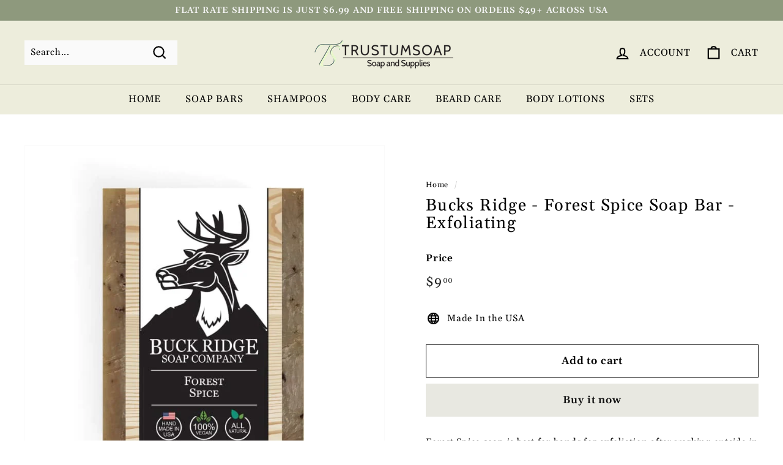

--- FILE ---
content_type: application/x-javascript
request_url: https://app.sealsubscriptions.com/shopify/public/status/shop/trustumsoap.myshopify.com.js?1768762392
body_size: -291
content:
var sealsubscriptions_settings_updated=1634945048;

--- FILE ---
content_type: text/javascript
request_url: https://trustumsoap.com/cdn/shop/t/43/assets/bss-file-configdata.js?v=27984421184317483961683144637
body_size: 401
content:
var configDatas=[{label_id:79488,name:"Made in USA",priority:0,img_url:"made-in-usa-badge.png",pages:"1,2,3,4,7",enable_allowed_countries:!1,locations:"",position:0,product_type:3,exclude_products:6,product:"7954231918755,7415368876195,8008118173859,8008196358307,8008129216675,8008196718755,8008197111971,8008187412643,8008191017123,8008188821667,8008189870243,8008190460067,7345308827811,7345317806243,8008219492515,7415405936803,7840093012131,7839706939555,7345318101155,7345309384867,7345310236835,7416215175331,8008226373795,7954158813347,7345314857123,7345316233379,7345310597283,7345318363299,7345310924963,8008219787427",variant:"",collection:"",collection_image:"",inventory:0,tags:"",excludeTags:"",enable_visibility_date:!1,from_date:null,to_date:null,enable_discount_range:0,discount_type:1,discount_from:null,discount_to:null,public_img_url:"https://cdn.shopify.com/s/files/1/0329/6477/1899/t/43/assets/made_in_usa_badge_png?v=1683144318",label_text:"Hello!",label_text_color:"#ffffff",label_text_font_size:12,label_text_background_color:"#ff7f50",label_text_no_image:1,label_text_in_stock:"In Stock",label_text_out_stock:"Sold out",label_shadow:0,label_shape:"rectangle",label_opacity:100,label_border_radius:0,label_text_style:0,label_shadow_color:"#808080",label_text_enable:0,label_text_font_family:null,related_product_tag:null,customer_tags:null,exclude_customer_tags:null,customer_type:"allcustomers",exclude_customers:"all_customer_tags",collection_image_type:0,label_on_image:"2",first_image_tags:null,label_type:1,badge_type:0,custom_selector:null,margin_top:0,margin_bottom:0,mobile_font_size_label:12,label_text_id:79488,emoji:null,emoji_position:null,transparent_background:null,custom_page:null,check_custom_page:"0",margin_left:0,instock:null,enable_price_range:0,price_range_from:null,price_range_to:null,enable_product_publish:0,product_publish_from:null,product_publish_to:null,enable_countdown_timer:0,option_format_countdown:0,countdown_time:null,option_end_countdown:null,start_day_countdown:null,public_url_s3:"https://shopify-production-product-labels.s3.us-east-2.amazonaws.com/public/static/base/images/customer/34318/made-in-usa-badge.png",enable_visibility_period:0,visibility_period:1,createdAt:"2023-05-03T20:05:18.000Z",customer_ids:"",exclude_customer_ids:"",exclude_product_ids:"",angle:0,toolTipText:"",mobile_width_label:30,mobile_height_label:30,mobile_fixed_percent_label:1,desktop_width_label:15,desktop_height_label:15,desktop_fixed_percent_label:1,mobile_position:0,desktop_label_unlimited_top:33,desktop_label_unlimited_left:33,desktop_label_unlimited_width:30,desktop_label_unlimited_height:30,mobile_label_unlimited_top:33,mobile_label_unlimited_left:33,mobile_label_unlimited_width:30,mobile_label_unlimited_height:30,mobile_margin_top:0,mobile_margin_left:0,mobile_margin_bottom:0,enable_fixed_time:0,fixed_time:null,statusLabelHoverText:0,labelHoverTextLink:"",statusLabelAltText:0,labelAltText:"",enable_multi_badge:0,enable_badge_stock:0,translations:[]}];
//# sourceMappingURL=/cdn/shop/t/43/assets/bss-file-configdata.js.map?v=27984421184317483961683144637
